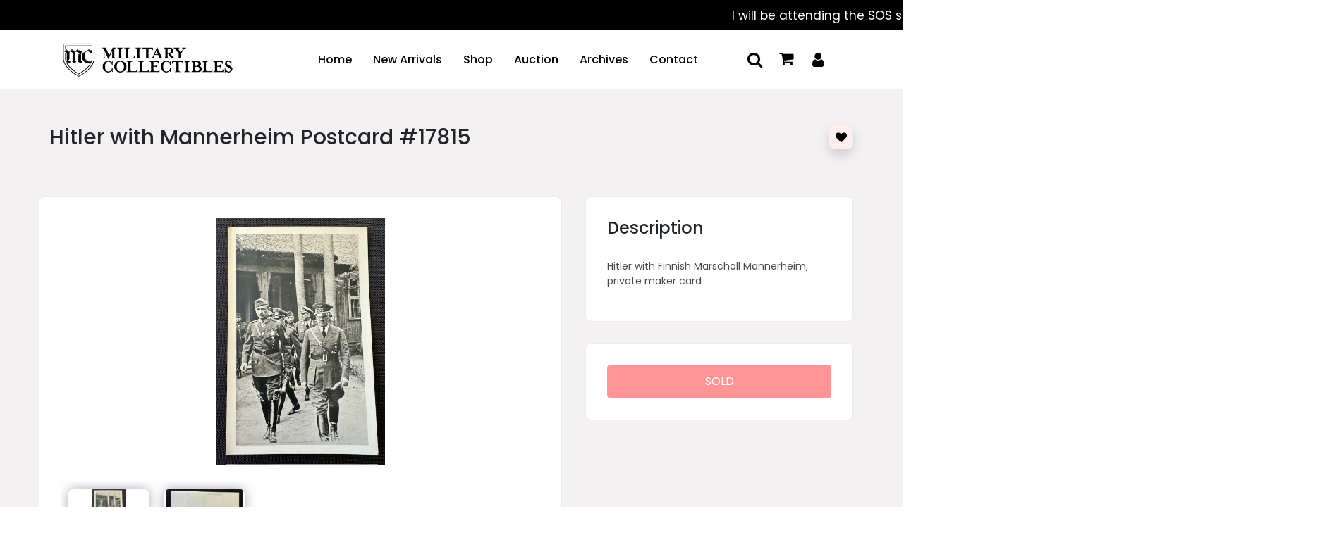

--- FILE ---
content_type: text/html; charset=UTF-8
request_url: https://militarycollectibles.com/product/hitler-with-mannerheim-postcard-17815
body_size: 10533
content:
<!DOCTYPE html>
<html lang="en">
<head>
    <title>Hitler with Mannerheim Postcard #17815 | Product | Military Collectibles</title>
    <meta charset="utf-8">
    <meta name="viewport" content="width=device-width, initial-scale=1">
    
        
        
        <!-- for Google -->
    <meta name="description" content="" />
    <meta name="keywords" content="" />

    <meta name="author" content="Military Collectibles" />
    <meta name="copyright" content="Military Collectibles" />
    <meta name="application-name" content="Hitler with Mannerheim Postcard #17815 | Product | Military Collectibles" />

    <!-- for Facebook -->          
    <meta property="og:title" content="Hitler with Mannerheim Postcard #17815 | Product | Military Collectibles" />
    <meta property="og:type" content="article" />
    <meta property="og:image" content="https://militarycollectibles.com/product_images/3215-1718468318.jpg" />
    <meta property="og:url" content="https://militarycollectibles.com/product/hitler-with-mannerheim-postcard-17815" />
    <meta property="og:description" content="Hitler with Finnish Marschall Mannerheim, private maker card" />

    <!-- for Twitter -->          
    <meta name="twitter:card" content="summary" />
    <meta name="twitter:title" content="Hitler with Mannerheim Postcard #17815 | Product | Military Collectibles" />
    <meta name="twitter:description" content="Hitler with Finnish Marschall Mannerheim, private maker card" />
    <meta name="twitter:image" content="https://militarycollectibles.com/product_images/3215-1718468318.jpg" />
        
    <link rel="stylesheet" href="https://maxcdn.bootstrapcdn.com/bootstrap/4.5.2/css/bootstrap.min.css">
    <script src="https://cdnjs.cloudflare.com/ajax/libs/jquery/2.1.3/jquery.min.js"></script>
    <script src="https://cdnjs.cloudflare.com/ajax/libs/popper.js/1.16.0/umd/popper.min.js"></script>
    <script src="https://maxcdn.bootstrapcdn.com/bootstrap/4.5.2/js/bootstrap.min.js"></script>
    <script src="https://militarycollectibles.com/js/custom.js?t=3"></script>
    <script src="https://militarycollectibles.com/js/slick.min.js"></script>
    <script src="https://cdnjs.cloudflare.com/ajax/libs/OwlCarousel2/2.0.0-beta.3/owl.carousel.min.js"></script>
    <link rel="stylesheet" href="https://cdnjs.cloudflare.com/ajax/libs/font-awesome/4.7.0/css/font-awesome.min.css">
    <link rel="preconnect" href="https://fonts.gstatic.com">
    <link href="https://fonts.googleapis.com/css2?family=Poppins:ital,wght@0,300;0,400;0,500;0,600;0,700;0,800;0,900;1,300;1,400;1,500;1,600;1,700;1,800;1,900&display=swap" rel="stylesheet">
    <link rel="stylesheet" type="text/css" href="https://militarycollectibles.com/assets/style.css">
    <link rel="stylesheet" type="text/css" href="https://militarycollectibles.com/assets/slick/animate.css">
    <link rel="stylesheet" type="text/css" href="https://militarycollectibles.com/assets/slick/slick.css">
    <link rel="stylesheet" href="https://militarycollectibles.com/assets/slick/slick-theme.css">
    <link rel="stylesheet" href="https://cdnjs.cloudflare.com/ajax/libs/OwlCarousel2/2.0.0-beta.3/assets/owl.carousel.min.css">
    <link rel="stylesheet" type="text/css" href="https://cdnjs.cloudflare.com/ajax/libs/OwlCarousel2/2.0.0-beta.3/assets/owl.theme.default.min.css">
    <script src="https://unpkg.com/imask@6.0.7/dist/imask.js"></script>
    
    <style>
        .dropdown-toggle {
            margin-right: 13px;
        }
        
        li.slide__thumbnail .black_layer {
            height: 100vh;
            display: flex!important;
            justify-content: center;
            flex-direction: column;
            background: rgba(0, 0, 0, 0.2);
            max-width:100%;
        }
        
        .btn-bid{
            background-color: rgb(62, 76, 102) !important;
            border-color: rgb(62, 76, 102) !important;
            background-color: transparent !important;
            border-color: #2d7fcf !important;
            color: #2d7fcf !important;
            margin-bottom: 20px;
            border-radius: 50px;
            padding-left: 30px;
            padding-right: 30px;
        }
        
        .btn-bid:hover{
            background-color: rgb(62, 76, 102, .9) !important;
            background-color: #2d7fcf !important;
            color: white !important;
        }
        
        p#demo, p#demo2{
            font-weight: bold;
        }
        
        .items_sell .fp_footer{
            border-top: 2px dotted #deddf5; padding-top: 20px;
        }
        
        .items_sell .inner_feature {
            background-color: #f8f9fa;
        }
        
        .text-title{
            font-size: 17px;
        }
        
        .price-box{
            font-weight: bold;
        }
        
        .inner_feature{
            cursor: pointer;
        }
        
        .stylish-heading {
            position: relative;
            text-align: left;
            width: 100%;
        }
        
        .stylish-heading:after {
            position: absolute;
            left: 0px;
            right: auto;
            margin: auto;
            bottom: -15px;
            width: 100px;
            height: 4px;
        }
        
        .stylish-heading:after {
            background: #2d7fcf;
            content: "";
        }
        
        .inner-slider img {
            box-shadow: 0 0 32px -22px rgb(18 9 114 / 70%);
            box-shadow: 7px 9px 10px #ccc;
        }
        
        .cat_slider .slick-prev {
            left: -5px;
        }
        
        .cat_slider .slick-next {
            right: -5px;
        }
        
        .navbar-light .navbar-brand {
            color: #2d7fcf;
        }
        
        .btn-view-all{
            background: transparent;
            color: #2d7fcf;
            border-color: #2d7fcf;
            border: 2px solid #2d7fcf;
            z-index: 9999;
        }
        
        .btn-view-all:hover{
            background: #2d7fcf;
            color: white;
            border-color: #2d7fcf;
            z-index: 9999;
        }
        
        .btn-view-all2{
            background: #2d7fcf;
            color: white;
        }
        
        .current, .icon i.fa, a {
            color: #2d7fcf;
        }
        
        .testimonials{
            background: #efefef;
        }
        
        li.qodef-testimonial-text-holder {
            background-color: white;
            border: 1px solid #f7eeee;
        }
        
        .btn-call{
            border: 1px solid white;
            color: white;
        }
        
        a.navbar-brand img {
            max-width: 250px;
            width: 100%;
        }
        
        .StripeElement {
  box-sizing: border-box;

  height: 40px;

  padding: 10px 12px;

  border: 1px solid #ced4da;
  border-radius: 4px;
  background-color: white;

  box-shadow: 0 1px 3px 0 #e6ebf1;
  -webkit-transition: box-shadow 150ms ease;
  transition: box-shadow 150ms ease;
}
    
    .StripeElement--focus {
  color: #495057 !important;
  background-color: #fff !important;
  border-color: #80bdff !important;
            border-radius: 5px;
  outline: 0 !important;
  -webkit-box-shadow: 0 0 0 0.2rem rgba(0, 123, 255, 0.45) !important;
          box-shadow: 0 0 0 0.2rem rgba(0, 123, 255, 0.45) !important;
}
    </style>
    
    <style>
.pagination {
  display: inline-block;
}

.pagination a {
  color: black;
  float: left;
  padding: 8px 16px;
  text-decoration: none;
  border: 1px solid #ddd;
}

.pagination a.active {
  background-color: #4CAF50;
  color: white;
  border: 1px solid #4CAF50;
}

.pagination a:hover:not(.active) {background-color: #ddd;}

.pagination a:first-child {
  border-top-left-radius: 5px;
  border-bottom-left-radius: 5px;
}

.pagination a:last-child {
  border-top-right-radius: 5px;
  border-bottom-right-radius: 5px;
}
</style>
</head>
<body>


    <!-- header --> 
    <div class="main__header" id="top_header">
                        <div style="text-align:center; background-color:black; color:white; width:100%; padding:10px; font-size:17px; height:43px;">
                <p style="position:absolute; white-space: nowrap; margin-bottom:0px;" id="movingText">I will be attending the SOS show Jan 26 to Feb 1, any orders placed then will ship upon my return</p>
            </div>
            
            <script>
    $(document).ready(function(){
    function animateText() {
    var textWidth = $('#movingText').width();
    var windowWidth = $(window).width();

    // Set the starting position of the text (right outside the window)
    $('#movingText').css({ left: windowWidth });

    // Animate the text to move to the left until it goes off-screen
    $('#movingText').animate({
      left: -textWidth
    }, 20000, 'linear', function() {
      // After the text goes off-screen, restart the animation
      animateText();
    });
  }

  // Start the animation when the document is ready
  animateText();
});
</script>
                    <div class="container ">
            <div class="row align-items-center">
                <div class="col-lg-10 main__nav">
                    <nav class="navbar navbar-expand-lg navbar-light sticky-top fixed-top">
                        <a class="navbar-brand" href="https://militarycollectibles.com" style="font-weight: bold;">
                            <img src="https://militarycollectibles.com/assets/images/logo.png" class="sticky__logo">
                        </a>
                        <button class="navbar-toggler" type="button" data-toggle="collapse" data-target="#mobile_nav" aria-controls="mobile_nav" aria-expanded="false" aria-label="Toggle navigation">
                            <span class="toggler-icon"><i class="fa fa-bars" aria-hidden="true"></i></span> 
                        </button>
                        <div class="collapse navbar-collapse" id="mobile_nav">
                            <ul class="navbar-nav mr-auto mt-2 mt-lg-0 float-md-right">
                            </ul>
                            <ul class="navbar-nav navbar-light">
                                <li class="nav-item">
                                    <a class="nav-link" href="https://militarycollectibles.com">Home</a>
                                </li>
                                
                                <li class="nav-item">
                                    <a class="nav-link" href="https://militarycollectibles.com/shop?s=n">New Arrivals</a>
                                </li>
                                <li class="nav-item">
                                    <a class="nav-link" href="https://militarycollectibles.com/shop">Shop</a>
                                </li>
                                <li class="nav-item">
                                    <a class="nav-link" href="https://militarycollectibles.com/auctions">Auction</a>
                                </li>
                                <!--<li class="nav-item dmenu dropdown blogs_menu">
                                    <a class="nav-link dropdown-toggle" href="#" id="navbarDropdown" role="button" data-toggle="dropdown" aria-haspopup="true" aria-expanded="false">
                                        Auctions
                                    </a>
                                    <div class="dropdown-menu sm-menu" aria-labelledby="navbarDropdown">
                                        <a class="dropdown-item" href="#">Open for Bidding</a>
                                        <a class="dropdown-item" href="#">Upcoming Auctions</a>
                                        <a class="dropdown-item" href="#">Sample Menu</a>
                                        <a class="dropdown-item" href="#">Sample Menu</a>
                                        <a class="dropdown-item" href="#">Sample Menu</a>
                                    </div>
                                </li>-->
                                
                                <li class="nav-item">
                                    <a class="nav-link" href="https://militarycollectibles.com/archive">Archives</a>
                                </li>
                                <li class="nav-item">
                                    <a class="nav-link" href="https://militarycollectibles.com/contact">Contact</a>
                                </li>
                            </ul>
                        </div>
                    </nav>
                </div>
                <div class="col-lg-2">

                    <ul class="m-0 p-0 right__section">
                        <li>
                            <button class="btn-search" onclick="focus_search()">
                                <i class="fa fa-search" aria-hidden="true"></i>
                            </button>
                            
                        </li>
                        <li>
                            <div class="qodef-shopping-cart-inner">
                                <a  class="qodef-header-cart qodef-header-cart-svg-path" href="javascript:void(0)">
                                    <i class="fa fa-shopping-cart" style="font-size:22px;"></i>
                                    <!--<span class="qodef-cart-icon"><svg xmlns="http://www.w3.org/2000/svg" xmlns:xlink="http://www.w3.org/1999/xlink" x="0px" y="0px" viewBox="0 0 52 58" enable-background="new 0 0 52 58" height="29px" width="26px" xml:space="preserve">
                                        <path d="M51.9,50.7l-4.1-35.3c-0.1-0.9-0.8-1.5-1.7-1.5h-8.7v-2.3C37.4,5.2,32.2,0,25.8,0c-6.4,0-11.6,5.2-11.6,11.6v2.3H5.9
                                        c-0.9,0-1.6,0.7-1.7,1.5L0.1,50.7c-0.2,1.9,0.4,3.7,1.6,5.1c1.2,1.4,3,2.2,4.8,2.2h39c1.8,0,3.6-0.8,4.8-2.2
                                        C51.6,54.4,52.2,52.6,51.9,50.7z M17.7,11.6c0-4.5,3.6-8.1,8.1-8.1c4.5,0,8.1,3.6,8.1,8.1v2.3H17.7V11.6z M47.7,53.5
                                        c-0.6,0.6-1.4,1-2.2,1h-39c-0.9,0-1.6-0.4-2.2-1c-0.6-0.7-0.9-1.5-0.8-2.4l3.9-33.7h37.1l3.9,33.7C48.6,52,48.3,52.9,47.7,53.5z"></path>
                                    </svg></span>
                                    <span class="qodef-cart-number" id="cart_total">0</span>-->
                                </a>
                                <div class="qodef-shopping-cart-dropdown">
                                    <ul style="" id="cart_empty_box">
                                        <li class="qodef-empty-cart">No products in the cart.</li>
                                    </ul>
                                    <ul id="cart_products" style="max-height:60vh; overflow-y:scroll; overflow-x:hidden;">
                                                                            </ul>
                                    <ul>
                                        <li class="qodef-cart-bottom" id="checkout_box" style="display:none;">
                                            <div class="qodef-subtotal-holder clearfix">
                                                <span class="qodef-total">Total:</span>
                                                <span class="qodef-total-amount">
                                                    <span class="woocommerce-Price-amount amount"><span class="woocommerce-Price-currencySymbol">$</span><span id="cart_total_price">0.00</span></span>
                                                </span>
                                            </div>
                                            <div class="qodef-btn-holder clearfix">
                                                <!--<a itemprop="url" href="#" class="qodef-view-cart qodef-btn ">View cart</a>-->
                                                <a itemprop="url" href="https://militarycollectibles.com/checkout" class="qodef-view-checkout qodef-btn ">Checkout</a>
                                            </div>
                                        </li>
                                    </ul>
                                </div>
                            </div>
                        </li>
                        <li>
                            <a href="https://militarycollectibles.com/signin"><button class="user___profile">
                                <i class="fa fa-user" aria-hidden="true"></i>
                                                            </button></a>
                            
                        </li>

                    </ul>
                </div>
            </div>
        </div>
    </div>
    <link rel="stylesheet" href="https://cdn.datatables.net/1.10.24/css/jquery.dataTables.min.css">
<link rel="stylesheet" href="https://militarycollectibles.com/css/easyzoom.css">
<style>
    .owl-dots {
        display: block;
        margin-top: 10px;
        margin-bottom: 0px;
    }
    
    .spss ul li {
        border-radius: 8px;
        background-color: #ffeeee;
        border: 1px solid rgb(235, 235, 235);
        box-shadow: 0 .5rem 1rem rgba(0,0,0,.15)!important;
    }
</style>
<link rel="stylesheet" href="https://cdn.jsdelivr.net/npm/@fancyapps/ui@4.0/dist/fancybox.css"/>
    <!-- header end -->


    <!-- detail section -->
    <section class="our-agent-single bgc-f7 pb30-991">
        <div class="container">
            <div class="row">
                <div class="col-lg-7 col-xl-8 px-0">
                    <div class="single_property_title mt30-767 mb30-767">
                        <h2>Hitler with Mannerheim Postcard #17815</h2>
                        <p></p>
                    </div>
                </div>
                <div class="col-lg-5 col-xl-4 px-0">
                    <div class="single_property_social_share">
                        <div class="price  fn-400">
                                                    </div>
                        <div class="spss text-right tal-400">
                            <ul class="m-0 p-0">
                                    <a href="https://militarycollectibles.com/signin" onclick="" style="color:black;">
                                <li class="list-inline-item">
                                            <i class="fa fa-heart" aria-hidden="true"></i>
                                </li>
                                    </a>
                                </ul>
                            </div>
                        </div>
                    </div>
                    <div class="col-md-12 col-lg-8 mt50 px-0 pr-lg-5">
                        <div class="row">
                            <div class="col-lg-12 px-0">
                                
                                <style>
                                    div#sync1 .owl-item img {
                                        object-fit: contain;
                                    }
                                    
                                    .listing_single_description {
                                        border-radius: 8px 8px 8px 8px;
                                    }
                                    
                                    .dataTables_wrapper .dataTables_length, .dataTables_wrapper .dataTables_filter{
                                        display: none;
                                    }
                                    
                                    /* Shrink wrap strategy 1 */
.easyzoom {
    float: left;
}
.easyzoom img {
    display: block;
}


/* Shrink wrap strategy 2 */
.easyzoom {
    display: inline-block;
}
.easyzoom img {
    vertical-align: bottom;
}

                                    .easyzoom img {
    vertical-align: bottom;
    width: auto;
}

.easyzoom.is-ready img {
    cursor: crosshair;
    width: auto;
}
                                    
                                </style>
                                
                                <style>
                                    .show {
  width: 400px;
  height: 400px;
}

.small-img {
  width: 350px;
  height: 70px;
  margin-top: 10px;
  position: relative;
  left: 25px;
}

.small-img .icon-left, .small-img .icon-right {
  width: 12px;
  height: 24px;
  cursor: pointer;
  position: absolute;
  top: 0;
  bottom: 0;
  margin: auto 0;
}

.small-img .icon-left { transform: rotate(180deg) }

.small-img .icon-right { right: 0; }

.small-img .icon-left:hover, .small-img .icon-right:hover { opacity: .5; }

.small-container {
  width: 310px;
  height: 70px;
  overflow: hidden;
  position: absolute;
  left: 0;
  right: 0;
  margin: 0 auto;
}

.small-container div {
  width: 800%;
  position: relative;
}

.small-container .show-small-img {
  width: 70px;
  height: 70px;
  margin-right: 6px;
  cursor: pointer;
  float: left;
}

.small-container .show-small-img:last-of-type { margin-right: 0; }
                                    
                                    #big-img{
                                        z-index: 9999;
                                    }
                                    
                                    
    #sync2 .item img {
    object-fit: contain;
}

div#sync1 .owl-item img {
    object-fit: contain;
    cursor: zoom-in;
}
                                </style>
                                <div class="listing_single_description mb-4">
                                                                        <!-- Primary carousel image -->

     <!--<div class="show" href="https://militarycollectibles.com/product_images">
       <a href="https://militarycollectibles.com/product_images" data-fancybox="gallery"><img src="https://militarycollectibles.com/product_images" id="show-img" style="object-fit:contain; max-width:100%;"></a>
     </div>


     <div class="small-img">
      <img src="https://militarycollectibles.com/images/next-icon.png" class="icon-left" alt="" id="prev-img">
       <div class="small-container">
        <div id="small-img-roll">
                      <img src="https://militarycollectibles.com/product_images/3215-1718468318.jpg" class="show-small-img" alt="" style="object-fit:contain;">
                                                  <img src="https://militarycollectibles.com/product_images/4140-1718468319.jpg" class="show-small-img" alt="" style="object-fit:contain;">
                                                </div>
       </div>
      <img src="https://militarycollectibles.com/images/next-icon.png" class="icon-right" alt="" id="next-img">
     </div>-->
                                    
                                    <div id="sync1" class="owl-carousel owl-theme">
                                                                <div class="item">
                             <a href="https://militarycollectibles.com/product_images/3215-1718468318.jpg" data-fancybox="gallery" class="imagezoom">
                            <img src="https://militarycollectibles.com/product_images/3215-1718468318.jpg" id="image" data-zoom-image="https://militarycollectibles.com/product_images/3215-1718468318.jpg" class="product-image-zoom img-responsive">
                            </a>
                        </div>
                                                                <div class="item">
                             <a href="https://militarycollectibles.com/product_images/4140-1718468319.jpg" data-fancybox="gallery" class="imagezoom">
                            <img src="https://militarycollectibles.com/product_images/4140-1718468319.jpg" id="image" data-zoom-image="https://militarycollectibles.com/product_images/4140-1718468319.jpg" class="product-image-zoom img-responsive">
                            </a>
                        </div>
                                                            </div>

                        <div class="image-additional olw-carousel horical" id="image-additional">
            <div id="image-additional-carousel">
                    <div id="sync2" class="owl-carousel owl-theme mt-4">
                                                <div class="item">
                            <a href="https://militarycollectibles.com/product_images/3215-1718468318.jpg" class="imagezoom" data-zoom-image="https://militarycollectibles.com/product_images/3215-1718468318.jpg" data-image="https://militarycollectibles.com/product_images/3215-1718468318.jpg">
                            <img  src="https://militarycollectibles.com/product_images/3215-1718468318.jpg" data-zoom-image="https://militarycollectibles.com/product_images/3215-1718468318.jpg" class="product-image-zoom img-responsive">
                            </a>
                        </div>
                                                                <div class="item">
                            <a href="https://militarycollectibles.com/product_images/4140-1718468319.jpg" class="imagezoom" data-zoom-image="https://militarycollectibles.com/product_images/4140-1718468319.jpg" data-image="https://militarycollectibles.com/product_images/4140-1718468319.jpg">
                            <img  src="https://militarycollectibles.com/product_images/4140-1718468319.jpg" data-zoom-image="https://militarycollectibles.com/product_images/4140-1718468319.jpg" class="product-image-zoom img-responsive">
                            </a>
                        </div>
                                                                    </div>
                        </div>
                    </div>
                    
                                </div>
                                
                                <div class="listing_single_description mb-4 d-none">
                                    <h4 class="mb30">Description</h4>
                                    <p class="mb-3">
                                        Hitler with Finnish Marschall Mannerheim, private maker card                                    </p>
                                    <!--<span id="dots"></span><span id="more">
                                        <p class="mb-3">
                                            Here goes some description about this product. Here goes some description about this product. Here goes some description about this product. Here goes some description about this product. Here goes some description about this product. Here goes some description about this product. Here goes some description about this product. Here goes some description about this product. Here goes some description about this product. 

                                        </p>
                                    </span>
                                    <button onclick="myFunction()" id="myBtn">Read More</button>-->
                                </div>
                                
                            </div>
                        </div>
                    </div>
                    <div class="col-lg-4 col-xl-4 mt50 px-0">
                        
                        <div class="sidebar_listing_list">
                            <div class="sidebar_advanced_search_widget">
                                <h4 class="mb30">Description</h4>
                                    <p class="mb-3">
                                        Hitler with Finnish Marschall Mannerheim, private maker card                                    </p>
                            </div>
                        </div>
                        
                        <div class="sidebar_listing_list">
                            <div class="sidebar_advanced_search_widget">
                                <!--<div class="sl_creator">
                                    <h4 class="mb25 text-center"></h4>
                                </div>-->
                                <ul class="sasw_list mb0">
                                    <!--<li class="search_area">
                                        <div class="form-group">
                                        </div>
                                    </li>-->
                                    <li>
                                                                                <div class="search_option_button">
                                                                                        <button type="button" class="btn btn-block btn-thm" disabled>SOLD</button>
                                                                                    </div>
                                    </li>
                                </ul>
                            </div>
                        </div>
                    </div>
                </div>
            </div>
        </section>


        <!-- footer -->
<style>
.payment-row {
    gap: 24px;
}

.payment-item {
    min-height: 90px;
    display: flex;
    align-items: center;
    justify-content: center;
}

.payment-logo {
    max-height: 55px;
    max-width: 100%;
    object-fit: contain;
}

/* Mobile & tablet */
@media (max-width: 992px) {
    .payment-row {
        flex-wrap: wrap;   /* Allow wrapping */
    }
}

</style>
    <section class="footer_one">
    <div class="container mb-4 payment-methods" style="background-color: white;">
    <div class="row payment-row justify-content-center align-items-center mb-4">
        <div class="col-12 mt-2" >
            <h4 class="text-center">Payment Methods</h4>
        </div>
        
        <div class="col-6 col-md-2 col-lg d-flex justify-content-center align-items-center payment-item">
            <img src="https://militarycollectibles.com/assets/logos/paypal.jpg" class="payment-logo">
        </div>
        <div class="col-6 col-md-2 col-lg d-flex justify-content-center align-items-center payment-item">
            <img src="https://militarycollectibles.com/assets/logos/wire-transfer.png" class="payment-logo">
        </div>
        <div class="col-6 col-md-2 col-lg d-flex justify-content-center align-items-center payment-item">
           <img src="https://militarycollectibles.com/assets/logos/bank-icon-logo.jpg" class="payment-logo">
        </div>
        <div class="col-6 col-md-2 col-lg d-flex justify-content-center align-items-center payment-item">
            <!--<a href="https://militarycollectibles.com/shop" class="slider__btn btn-black">Shop Now <i class="fa fa-angle-right"></i></a>-->
            <img src="https://militarycollectibles.com/assets/logos/minimal-layaway.jpg" class="payment-logo">
        </div>
        <div class="col-6 col-md-2 col-lg d-flex justify-content-center align-items-center payment-item">
            <!--<a href="https://militarycollectibles.com/shop" class="slider__btn btn-black">Shop Now <i class="fa fa-angle-right"></i></a>-->
            <img src="https://militarycollectibles.com/assets/logos/creditimages.png" class="payment-logo">
        </div>
        <div class="col-6 col-md-2 col-lg d-flex justify-content-center align-items-center payment-item">
            <!--<a href="https://militarycollectibles.com/shop" class="slider__btn btn-black">Shop Now <i class="fa fa-angle-right"></i></a>-->
            <img src="https://militarycollectibles.com/assets/logos/zelle.png" class="payment-logo">
        </div>
        <div class="col-6 col-md-2 col-lg d-flex justify-content-center align-items-center payment-item">
            <!--<a href="https://militarycollectibles.com/shop" class="slider__btn btn-black">Shop Now <i class="fa fa-angle-right"></i></a>-->
            <img src="https://militarycollectibles.com/assets/logos/venmo1.png" class="payment-logo">
        </div>
    </div>
    </div>
        <div class="container mt-5">
            <div class="row">
                <div class="col-sm-6 col-md-6 col-lg-3 col-xl-3 pr0 pl0">
                    <div class="footer_about_widget">
                        <h4>Military Collectibles</h4>
                    <div style="color: #8a99b3; line-height:1.7rem; font-size: 14px; ">You can trust the items I sell and of course I stand behind and warranty everything to your satisfaction. I am always looking to buy quality items and entire collections.  <br />
Consignments are welcomed, see the Terms & Conditions for details.</div>
                    </div>
                </div>
                <div class="col-sm-6 col-md-6 col-lg-3 col-xl-3">
                    <div class="footer_qlink_widget">
                        <h4>Quick Links</h4>
                        <ul class="list-unstyled">
                            <li><a href="https://militarycollectibles.com/shop">Shop</a></li>
                            <li><a href="https://militarycollectibles.com/auctions">Auction</a></li>
                            <li><a href="https://militarycollectibles.com/rss-feed">RSS Feed</a></li>
                            <li><a href="https://militarycollectibles.com/favorite-links">Favorite Links</a></li>
                            <li><a href="https://militarycollectibles.com/about">About Us</a></li>
                            <li><a href="https://militarycollectibles.com/p/terms-conditions">Terms &amp; Conditions</a></li>
                        </ul>
                    </div> 
                </div>
                <div class="col-sm-6 col-md-6 col-lg-3 col-xl-3">
                    <div class="footer_contact_widget">
                        <h4>Contact Us</h4>
                        <ul class="list-unstyled">
                            <li><a href="https://militarycollectibles.com/contact">Contact Us</a></li>
                            <li><a href="javascript:void(0)">3104 E Camelback Rd # 925</a></li>
                            <li><a href="javascript:void(0)">Phoenix AZ 85016</a></li>
                            <li><a href="tel:602-319-8800">602-319-8800</a></li>
                            <li><a href="mailto:militarycollectibles.com@gmail.com">militarycollectibles.com@gmail.com</a></li>
                            <li>
<div class="d-flex" style="color:#8a99b3; font-size:14px;">
                    <a href="https://codingwww.com" target="_blank" style="line-height:1.6;">Coded with&nbsp; <img src="https://codingwww.com/assets/img/heart.svg" alt="" class="guarnatee__heart" style="width:16px; height:14px; display:inline; margin-top:0px;">
                    , by &nbsp;<span style="text-decoration:underline !important;">codingWWW</span></a>
                </div>
                </li>
                        </ul>
                    </div>
                </div>
                <div class="col-sm-6 col-md-6 col-lg-3 col-xl-3">
                    <div class="footer_social_widget">
                        <!--<h4>Follow us</h4>
                        <ul class="mb30">
                            <li class="list-inline-item"><a href="#"><i class="fa fa-facebook"></i></a></li>
                            <li class="list-inline-item"><a href="#"><i class="fa fa-twitter"></i></a></li>
                            <li class="list-inline-item"><a href="#"><i class="fa fa-instagram"></i></a></li>
                            <li class="list-inline-item"><a href="#"><i class="fa fa-pinterest"></i></a></li>
                            <li class="list-inline-item"><a href="#"><i class="fa fa-dribbble"></i></a></li>
                            <li class="list-inline-item"><a href="#"><i class="fa fa-google"></i></a></li>
                        </ul>-->
                        <h4>Subscribe</h4>
                        <form class="footer_mailchimp_form">
                            <div class="form-row align-items-center">
                                <div class="col-auto">
                                    <input type="email" class="form-control mb-2" id="inlineFormInput" placeholder="Your email">
                                </div>
                                <div class="col-auto">
                                    <button type="submit" class="btn btn-primary mb-2"><i class="fa fa-angle-right"></i></button>
                                </div>
                            </div>
                        </form>
                    </div>
                </div>
            </div>
        </div>
    </section>
    <section class="footer_middle_area pt40 pb40">
        <div class="container">
            <div class="row">
                <div class="col-lg-6 col-xl-6">
                    <div class="footer_menu_widget">
                        <ul>
                            <li class="list-inline-item"><a href="https://militarycollectibles.com">Home</a></li>
                            <li class="list-inline-item"><a href="https://militarycollectibles.com/shop">Shop</a></li>
                            <li class="list-inline-item"><a href="https://militarycollectibles.com/auctions">Auction</a></li>
                            <li class="list-inline-item"><a href="https://militarycollectibles.com/contact">Contact</a></li>
                            <li class="list-inline-item"><a href="https://militarycollectibles.com/rss-feed">RSS Feed</a></li>
                        </ul>
                    </div>
                </div>
                <div class="col-lg-6 col-xl-6">
                    <div class="copyright-widget text-right">
                        <p>© 2026 Military Collectibles. All Rights Reserved.</p>
                    </div>
                </div>
            </div>
        </div>
    </section>

    <!-- footer end -->

    <div id="stop" class="scrollTop">
        <a href="javascript:" id="return-to-top"><i class="fa fa-chevron-up"></i></a>
    </div>

    <!-- search form -->
    <div class="section-search-form">
        <div class="search-form">
            <form action="https://militarycollectibles.com/shop" method="get">
                <input type="text" id="site-search" name="keywords" placeholder="Search by title or item number..." required value="">
                <button><i class="fa fa-search" aria-hidden="true"></i>
                </button>
            </form>
        </div>
        <button class="btn-close">X</button>
    </div>


<script src="https://cdn.jsdelivr.net/npm/lozad/dist/lozad.min.js"></script>
<script>
    const observer = lozad(); // lazy loads elements with default selector as '.lozad'
observer.observe();
    //observer.observe();
</script>
<script>
    
    function focus_search()
    {
        setTimeout(function(){
            $('#site-search').focus();
        }, 1000);
    }
    
    function redirect_link(th, link)
    {
        var fav=$(th).attr('data-fav');
        if(fav=='0') window.location=link;
    }
    
    function save_item(th, p_id, type)
    {
        $('#pr-'+p_id).attr('data-fav', '1');
        //type, 1 - product, 2 - auction
        var formData=new FormData();
        var token='bG7xWAgDo5FVXD7oRiaL2zc89mRThXTf03lpssO4';
        formData.append('_token', token);
        formData.append('p_id', p_id);
        formData.append('type', type);
        
        $.ajax({
                url: "https://militarycollectibles.com/save-item",
                type: "POST",
                data:  formData,
                beforeSend: function(){ //alert('sending');
                    $(th).attr('disabled', true);
                },
                contentType: false,
                processData:false,
                success: function(data) { //alert(data.success);
                    //success
                    $(th).attr('disabled', false);
                    $('#pr-'+p_id).attr('data-fav', '0');
                    // here we will handle errors and validation messages
                    if ( ! data.success) {
                        return false;
                    } else {
                        // ALL GOOD! just show the success message!
                        if(data.status=='1') $(th).css('color', 'red');
                        else $(th).css('color', 'black');
                    }
                },
                error: function()  {
                    //error
                } 	        
        });
    }
    function add_to_cart(th, p_id){
        $(th).attr('disabled', true);
        
        var formData=new FormData();
        var token='bG7xWAgDo5FVXD7oRiaL2zc89mRThXTf03lpssO4';
        formData.append('_token', token);
        formData.append('p_id', p_id);
        
        $.ajax({
                url: "https://militarycollectibles.com/add-to-cart",
                type: "POST",
                data:  formData,
                beforeSend: function(){ //alert('sending');
                },
                contentType: false,
                processData:false,
                success: function(data) { //alert(data.success);
                    //success
                    // here we will handle errors and validation messages
                    $(th).removeAttr('disabled');
                    if ( ! data.success) {
                        return false;
                    } else {
                        // ALL GOOD! just show the success message!
                        if(data.removed=='0')
                            {
                                $("#cart_products").append(data.product);
                                $("#product_btn_"+p_id).text('Remove from Cart');
                            }
                        else
                            {
                                $("#item_"+data.removed_id).remove();
                                $("#product_btn_"+p_id).text('Add to Cart');
                                var page='/product/hitler-with-mannerheim-postcard-17815';
                                if(page=='/checkout') window.location='';
                            }
                        //alert(data.cart_total);
                        $("#cart_total").text(data.cart_total);
                        $("#cart_total_price").text(data.total_price);
                        if(parseInt(data.cart_total)==0) 
                        {
                            $("#checkout_box").hide();
                            $("#cart_empty_box").show();
                        }
                        else 
                        {
                            $("#checkout_box").show();
                            $("#cart_empty_box").hide();
                        }
                    }
                },
                error: function()  {
                    //error
                } 	        
        });
    }
    
    function buy_now(th, p_id)
    {
        $(th).attr('disabled', true);
        var txt=$("#product_btn_"+p_id).text();
        if(txt=='Add to Cart')
            {
                add_to_cart(th, p_id);
                setTimeout(function(){
                    window.location='https://militarycollectibles.com/checkout';
                }, 2000);
            }
        else
            {
                window.location='https://militarycollectibles.com/checkout';
            }
    }
    
    
	// ===== search box ==== 
	$(".btn-search").click(function(){
		$(".section-search-form").toggle('slow');
	});

	$(".btn-close").click(function(){
		$(".section-search-form").hide('slow');
	});
</script>
</body>
</html><script src="https://cdn.datatables.net/1.10.24/js/jquery.dataTables.min.js"></script>
                        <script type="text/javascript">
                            $(document).ready( function () {
    $('#myTable').DataTable();
} );
</script>
<!--<script type="text/javascript" src="https://militarycollectibles.com/js/elevatezoom-min.js"></script>
<script type="text/javascript">
		var zoomCollection = '#image';
		$( zoomCollection ).elevateZoom({
				lensShape : "basic",
		lensSize    : 150,
		easing:true,
		gallery:'image-additional-carousel',
		cursor: 'pointer',
		galleryActiveClass: "active"
	});
 
</script>-->

     <!--<script src="https://militarycollectibles.com/scripts/zoom-image.js"></script>-->
     <script src="https://militarycollectibles.com/scripts/main.js"></script>
     <script src="https://cdn.jsdelivr.net/npm/@fancyapps/ui@4.0/dist/fancybox.umd.js"></script>
    <script>
      Fancybox.bind("[data-fancybox]", {
  // Your options go here
});
    </script>

--- FILE ---
content_type: text/css
request_url: https://militarycollectibles.com/assets/style.css
body_size: 5365
content:

body{

    font-family: 'Poppins', sans-serif;
}





/*detail-page*/

div#sync1 .owl-item img {
    height: 350px;
    width: 100%;
    object-fit: cover;
    border-radius: 20px;
    max-width: 100%;
}
#sync2 .item {
    margin: 10px;
    border-radius: 10px;
    box-shadow: 0px 0px 15px rgb(22 26 57 / 36%);
    cursor: pointer;
}
#sync2 .item img {
    border-radius: 10px;
    height: 70px;
    width: 100%;
}
.owl-nav {
    display: none;
}
.owl-dots {
    display: none;
}
.product-single-sidebar {
    border: 1px solid rgba(101, 93, 202, 0.3);
    border-radius: 30px;
    padding: 36px 20px 30px;
}
.product-single-sidebar .title {
    font-size: 18px;
    margin-bottom: 8px;
}
.side-counter-area {
    margin-bottom: -21px;
    padding-top: 22px;
}
.side-counter-item {
    text-align: left;
    align-items: center;
    margin: 0 0 10px;
}
.side-counter-item h3 {
    font-size: 32px;
    font-weight: 600;
    margin:0;
}
.side-counter-item {
    display: flex;
    align-items: flex-start;
    justify-content: flex-start;
}
.side-counter-item .thumb {
    width: 70px;
}

.product-single-sidebar .countdown {
    font-size: 30px;
    line-height: 1;
    text-shadow: 0px 5px 3px rgb(245 49 127 / 20%);
    background: -webkit-linear-gradient(#ff7c6e, #f5317f);
    -webkit-background-clip: text;
    -webkit-text-fill-color: transparent;
    margin-bottom: 10px;
    padding-top: 10px;
    border-bottom: 1px solid rgba(101, 93, 202, 0.3);
}

.bgc-f7 {
    background-color: #f3f1f1;
}

section {
    padding: 50px 0 30px 0;
    position: relative;
}
.single_property_title {
    position: relative;
}
.single_property_title h2 {
    font-size: 30px;
}
.our-agent-single p{
    font-size: 14px;
    color: #484848;
    font-weight: 400;
}

.float-left {
    float: left!important;
}
.mt20 {
    margin-top: 20px;
}
.text-right {
    text-align: right!important;
}
.single_property_social_share h2 {
    font-size: 27px;
    color: rgb(72, 72, 72);
    line-height: 1.2;
    margin-bottom: 0;
}

.single_property_social_share h2 small {
    font-size: 18px;
}
.mt20 {
    margin-top: 20px;
}

.spss ul .list-inline-item:not(:last-child) {
    margin-right: .5rem;
}
.spss ul li {
    border-radius: 8px;
    background-color: rgb(0, 106, 112);
    height: 35px;
    line-height: 35px;
    text-align: center;
    width: 35px;
    -webkit-transition: all 0.3s ease;
    -moz-transition: all 0.3s ease;
    -o-transition: all 0.3s ease;
    transition: all 0.3s ease;
}
.spss ul li a {
    font-size: 14px;
    color: #ffffff;
}
.mt50 {
    margin-top: 50px;
}
.listing_single_description {
    background-color: rgb(255, 255, 255);
    border: 1px solid rgb(235, 235, 235);
    border-radius: 8px 8px 0 0;
    padding: 30px;
}
.lsd_list {
    margin-bottom: 40px;
    position: relative;
}
.lsd_list li {
    text-align: center;
}
.lsd_list li a {
    padding: 12px 23px;
    display: block;
    background-color: rgb(243 237 237);
    font-size: 14px;
    color: rgb(72, 72, 72);
    line-height: 1.2;
    border-radius: 8px;
}
.lsd_list li a:hover{
    background-color: #514c4c;
    color: #fff;
}


.our-agent-single p {
    font-size: 14px;
    color: #484848;
    font-weight: 400;
}

.sl_creator {
    margin-bottom: 30px;
}
.mb25 {
    margin-bottom: 25px !important;
}
.sl_creator h4 {
    font-size: 18px;
}

.media p{
    padding:0;
    margin: 0;
}
.media img {
    width: 90px;
    height: 90px;
    border-radius: 50%;
}
.sl_creator .media-body h5 {
    font-size: 16px;
    color: rgb(72, 72, 72);
    line-height: 1.2;
}



.sidebar_listing_list {
    border: 1px solid rgb(235, 235, 235);
    border-radius: 8px;
    background-color: #ffffff;
    margin-bottom: 30px;
    padding: 30px;
}
ul.sasw_list {
    list-style-type: none;
    padding: 0;
    margin: 0;
}
.sasw_list .search_area input {
    background-color: #ffffff;
    border: 1px solid rgb(235, 235, 235);
    border-radius: 8px;
    font-size: 14px;
    color: #484848;
    line-height: 1.2;
    height: 52px;
    padding-left: 20px;
}
.single_property_social_share {
    display: flex;
    align-items: center;
    justify-content: flex-end;
}
.sasw_list .search_area textarea {
    border: 1px solid rgb(235, 235, 235);
    border-radius: 8px;
    box-shadow: none;
    font-size: 14px;
    line-height: 2.2;
}
.btn-thm {
    background-color: #ff5a5f;
    border: 2px solid #ff5a5f;
    border-radius: 5px;
    color: #ffffff;
    padding: 10px;
    -webkit-transition: all 0.3s ease;
    -o-transition: all 0.3s ease;
    transition: all 0.3s ease;
}
.btn-thm:hover, .btn-thm:active, .btn-thm:focus {
    background-color: #ffffff;
    border-color: #ff5a5f;
    color: #ff5a5f;
}
button#myBtn {
    background-color: transparent;
    border: 0;
    color: #fd2f2f;
}
.spss.text-right.tal-400 {
    margin-left: 50px;
}
#more {display: none;}
/*detail-page-end*/








.banner__ul .slick-next {
    right: 0px;
}
.banner__ul .slick-prev,
.banner__ul .slick-next{
    background: #fff;
    height: 80px;
    width: 37px;
    z-index: 1;
}
.banner__ul .slick-prev:hover,
.banner__ul .slick-next:hover,
.banner__ul .slick-prev:focus,
.banner__ul .slick-next:focus{
    background: #fff;
}
.banner__ul .slick-prev {
    left: 0px;

}
li.slide__thumbnail{
    background-repeat: no-repeat;
    background-size: cover;
    background-position: center;
}
.container.ct1{
    align-items: flex-start;
}
.container.ct2{
    align-items: center;
}
.container.ct3{
    align-items: flex-end;
}
.container.ct2  p{
    text-align: center;
}
.container.ct3  p{
    text-align: right;
}
li.slide__thumbnail .container {

    height: 100vh;
    display: flex!important;
    justify-content: center;
    flex-direction: column;
}
.banner__ul{
    list-style: none;
    padding:0;
    margin:0;
}

.slider__btn .fa{
    margin-left: 7px;
}
.slider__btn:hover{
    color: #fff;
    background-color: #000;
}
a, a:hover{
    -webkit-transition: .5s ease;
    text-decoration: none!important;
}
.slider__btn {
    color: #ffffff;
    -webkit-transition: .5s ease;
    border-color: #ffffff;
    font-size: 15px;
    font-family: inherit;
    padding: 6px 20px 6px 20px;
    background-color: transparent;
    border: 1px solid;
    display: inline-block;
    margin: 10px 0;
    line-height: 2em;

}
.slide__thumbnail h3 {
    font-size: 75px;
    color: #fff;
}
.slide__thumbnail p {
    font-size: 17px;
    color: #fff;
}

.slide__thumbnail span i.fa {
    font-size: 20px;
}

.main__header {
    background: #fff;
    left: 0;
    width: 100%;
    z-index: 99;
}
a.navbar-brand img {
    max-width: 120px;
    width: 100%;
}


.main__header{
    padding: 0;
}
.qodef-shopping-cart-inner {
    position: relative;
    display: table;
    height: 100%;
    padding: 25px 0px;
}
.qodef-shopping-cart-holder .qodef-header-cart {
    position: relative;
    display: table-cell;
    vertical-align: middle;
    line-height: 1;
    color: #282828;
}
.qodef-cart-icon {
    position: relative;
    display: inline-block;
    vertical-align: top;
}
.qodef-cart-number {
    position: absolute;
    top: 50%;
    left: 50%;
    -webkit-transform: translate(-50%,-30%);
    -moz-transform: translate(-50%,-30%);
    transform: translate(-50%,-30%);
    font-size: 13px;
    font-weight: 700;
}
.qodef-shopping-cart-inner:hover .qodef-shopping-cart-dropdown {
    top: 81px;
    opacity: 1;
    visibility: visible;
}
.right__section button {
    font-size: 23px;
}
.qodef-shopping-cart-dropdown {
    position: absolute;
    top: 130px;
    left: auto;
    right: 0;
    -webkit-box-shadow: 0px 0px 54px 12px rgb(150 134 134 / 13%);
    width: 230px;
    background-color: #fff;
    text-align: left;
    z-index: 1000;
    opacity: 0;
    visibility: hidden;
    box-sizing: border-box;
    -webkit-transition: all .35s cubic-bezier(.53,.01,.18,1);
    -moz-transition: all .35s cubic-bezier(.53,.01,.18,1);
    transition: all .35s cubic-bezier(.53,.01,.18,1);
}
.qodef-shopping-cart-dropdown ul {
    margin: 10px;
    padding: 0;
    list-style-position: inside;
}
.qodef-shopping-cart-dropdown ul li {
    position: relative;
    display: table;
    table-layout: fixed;
    height: 100%;
    width: 100%;
    font-size: 15px;
    padding: 6px 8px 0 0px;
    box-sizing: border-box;
    border-bottom: 1px solid #f3ecec;
    margin-bottom: 8px;
}
.qodef-btn-holder.clearfix a {
    display: block;
    padding: 12px 15px;
    text-align: center;
    margin-bottom: 5px;
    line-height: 100%;
    display: flex;
    align-items: center;
    justify-content: center;
}

.qodef-btn-holder.clearfix {
    margin-top: 10px;

}

a.qodef-view-cart.qodef-btn:hover {
    color: #fff;
    background-color: #000;
}

a.qodef-view-checkout.qodef-btn:hover {
    background-color: #fff;
    color: #000;
}
a.qodef-view-cart.qodef-btn {
    color: #000;
    border: 1px solid #000;
}

a.qodef-view-checkout.qodef-btn {
    background-color: #000;
    color: #fff;
    border: 1px solid #000;
}

.qodef-shopping-cart-dropdown ul li.qodef-empty-cart {
    color: initial;
    border-bottom: 0;
}
.qodef-shopping-cart-dropdown .qodef-item-image-holder {
    position: relative;
    display: table-cell;
    height: 100%;
    width: 60px;
    vertical-align: top;
}
.qodef-shopping-cart-dropdown .qodef-item-info-holder {
    position: relative;
    display: table-cell;
    height: 100%;
    width: 100%;
    vertical-align: middle;
    vertical-align: top;
    padding-left: 10px;
}
.qodef-shopping-cart-dropdown .qodef-item-info-holder .qodef-product-title {
    display: block;
    margin: 0;
    font-size: 12px;
    color: #282828;
    padding: 0 20px 0 0;
    box-sizing: border-box;
}
.qodef-shopping-cart-dropdown .qodef-item-info-holder .qodef-quantity {
    display: inline-block;
    margin: 3px 0 0;
    font-size: 12px;
}

.qodef-shopping-cart-dropdown .qodef-item-image-holder img {
    display: block;
    max-width: 100%;
    height: auto;
}
.qodef-shopping-cart-dropdown .qodef-item-info-holder .amount {
    display: inline-block;
    margin: 3px 0 0;
    font-size: 12px;
    color: #939393;
}
.qodef-shopping-cart-dropdown .qodef-item-info-holder .remove {
    position: absolute;
    top: -2px;
    right: 0;
    font-size: 16px;
    line-height: 1;
    color: #282828;
}
.right__section li {
    margin: 0px 4px;
}
.right__section {
    list-style: none;
    display: flex;
    justify-content: center;
    align-items: center;
}
.dropdown-toggle::after {
    display: inline-block;
    border: 0!important;
    content: "\f104";
    font-family: FontAwesome;
    position: absolute;
    right: -11px;
    -webkit-transform: rotate(270deg);
}
.right__section .fa {
    color: #000;
    margin: 0px 5px;
    font-weight: 400;
}
.navbar-toggler {
    border-radius: 0!important;
    padding: 2px 7px;
    font-size: 28px;
    line-height: 1;
    background-color: #000!important;
    border: 1px solid #000;
}
span.toggler-icon .fa {
    color: #fff;
}
.fixed .right__section .fa {
    color: #000;
}
.right__section button {
    border: 0;
    background: transparent;
}
.main__header.fixed {
    position: fixed;
    top: 0;
    padding: 3px 0;
    border-bottom: 1px solid #e1e1e1;
    width: 100%;
    background-color: #fff;
    left: 0;
    -webkit-animation: smoothScroll 1s forwards;
    animation: smoothScroll 1s forwards;
    -webkit-box-shadow: 0 0 7px 6px rgb(0 0 0 / 7%);
    box-shadow: 0 0 7px 6px rgb(0 0 0 / 7%);
}
@keyframes smoothScroll {
    0% {
        transform: translateY(-40px);
    }
    100% {
        transform: translateY(0px);
    }
}
.fixed#top_header ul.navbar-nav.navbar-light a{
    color: #000;
}
#top_header ul.navbar-nav.navbar-light .dropdown-menu  a{
    color: #000;
    font-size: 15px;
    padding: 9px 0;
}
.dropdown-item:focus, .dropdown-item:hover {
    background-color: transparent;
}
.navbar{
    padding:0!important;
}
.dropdown-menu{
    padding: 10px;
}
#top_header .navbar-collapse li{
    padding: 0 15px;
}
#top_header ul.navbar-nav.navbar-light a {
    padding: 10px 0px;
}

#top_header .nav-link:hover::before{
    width: 100%;
    transition: .5s ease;
}
#top_header ul.navbar-nav.navbar-light .dropdown-menu a:hover::before,
.dmenu.dropdown.blogs_menu a:hover::before {
    width: 100%;
    transition: .5s ease;
}
.dmenu.dropdown.blogs_menu a:before{
    content: "";
    height: 1px;
    width: 0%;
    position: absolute;
    background: #000;
    left: 1px;
    bottom: 2px;
}
#top_header ul.navbar-nav.navbar-light .dropdown-menu a{
    position: relative;
}
#top_header .nav-link:before{
    content: "";
    height: 1px;
    width: 0%;
    position: absolute;
    background: #000;
    left: 1px;
    bottom: 10px;
}
#top_header ul.navbar-nav.navbar-light a {
    position: relative;
    display: inline-block;
    padding: 6px 0;
    color: #000;
    font-size: 16px;
    font-weight: 500;
    line-height: 22px;
    box-sizing: border-box;
}
.nav-link{
    padding: 30px 0!important;
}
.navbar-light .navbar-brand {
    color: #2196F3;
}
.navbar-light .navbar-nav .nav-link {
    color: #1ebdc2;
}
.navbar-light .navbar-brand:focus, .navbar-light .navbar-brand:hover {
    color: #1ebdc2;
}
.navbar-light .navbar-nav .nav-link:focus, .navbar-light .navbar-nav .nav-link:hover {
    color: #fff;
}
.navbar-light .navbar-nav .nav-link{
    padding-top: 22px;
    padding-bottom: 22px;
    transition: 0.3s;
    padding-left: 24px;
    padding-right: 24px;
    font-size: 14px;
}
.navbar-light .navbar-nav .nav-link:focus, .navbar-light .navbar-nav .nav-link:hover{

    transition: 0.3s;
}
.dropdown-item:focus, .dropdown-item:hover {
    color: #fff;
    text-decoration: none;
}
.sm-menu{
    border-radius: 0px;
    border: 0px;
    top: 98%;
    min-width: 258px;
    box-shadow: rgba(173, 173, 173, 0.2) 1px 3px 4px 0px;
}
.dropdown-item {
    color: #3c3c3c;
    font-size: 14px;
}
.dropdown-item.active, .dropdown-item:active {
    color: #fff;
    text-decoration: none;

}
.navbar-toggler{
    outline: none !important;
}
.navbar-tog{
    color: #1ebdc2;
}
.megamenu-li {
    position: static;
}
.dropdown-menu > .row{
    padding: 40px;
}
.dropdown-item.active, .dropdown-item:active {
    background-color: transparent!important;
}
.megamenu {
    position: absolute;
    width: 67rem;
    left: 0;
    right: 0;
    padding: 0;
}

.megamenu h6{
    font-weight: 700;
    margin-bottom: 15px;
}
.megamenu i{
    width: 20px;
}
.row  .dropdown-item{
    position: relative;
}
button:focus{
    outline: none;
}

.dropdown-menu.megamenu.sm-menu .row .dropdown-item:hover::after{
    width: 100%;
    transition: .5s all;
}
.dropdown-menu.megamenu.sm-menu .row .dropdown-item:after {
    content: "";
    height: 1px;
    width: 0%;
    position: absolute;
    background: #000;
    left: 1px;
    bottom: 0;
}


a:focus{
    outline: none;
}
.cat_slider img{
    max-width: 100%;
    width: 160px;
    height: 120px;
    object-fit: cover;
}


.cat_slider{
    padding: 0;
    margin: 0;
    list-style: none;
}
span.woocommerce-Price-amount.amount {
    font-size: 14px;
}
del {
    color: #c0bfbf;

}
.cat_slider .inner-slider a:hover{
    color: #000000;
}
.cat_slider .inner-slider a {
    font-size: 15px;
    font-weight: 500;
    display: block;
    margin: 7px 0;
    margin: 10px 0 0 0;
    color: #222222;
    text-align: center;

}

.feaure__products {
    background: #efefef;
}
.inner_feature {
    background-color: #fff;
    border: 1px solid #ebebeb;
    border-radius: 8px;
    position: relative;
    margin-bottom: 30px;

}
a.fp_price {
    bottom: 4px;
    position: relative;
    font-size: 20px;
    color: #ffffff;
    font-weight: 500;
    left: 4px;
    display: inline-block;
    line-height: 1.2;
}
ul.f-icons {
    margin: 0 0 8px 0;
    padding: 0;
}

ul.f-icons li a {
    background: #ffeeee;
    padding: 2px 12px;
    color: #1b1414;
    font-size: 16px;
    border-radius: 3px;
}
.feature__thumbnail {
    padding: 10px;
    display: flex;
    align-items: flex-end;
    box-shadow: rgb(0 0 0 / 23%) 100px 100px 100px 100px inset;
    height: 180px;
    background-repeat: no-repeat;
    background-position: center;
    background-size: cover;
    margin: 10px;
    border-radius: 10px;
    justify-content: space-between;
}
ul.tag li:first-child a{
    background-color: rgb(62, 76, 102);
}
ul.tag li a {
    background-color: red;
    display: inline-block;
    padding: 4px 10px;
    font-size: 13px;
    color: #fff;
    border-radius: 4px;
}
ul.tag.mb0 {
    list-style: none;
    padding: 0;
    margin: 0;
    position: absolute;
    top: 30px;
    display: flex;
    align-items: center;
    left: 30px;
}
.f_content {
    padding: 10px 20px;
}
.feature__thumbnail{
    padding: 10px;
}


.feature__thumbnail img{
    max-width: 100%;
    width: 100%;
    height: 400px;
}

ul.prop_details a {
    font-size: 14px;
}

a.text-thm {
    font-size: 15px;
    color: #e12158;
    display: block;
    line-height: 1.2;
    padding: 7px 0px 7px 0px;
    font-weight: 500;
}
ul.countr__ul {
    display: flex;
    align-items: center;
    justify-content: space-between;
    margin: 0;
    padding: 0;
    list-style: none;
    padding: 17px;
}
ul.countr__ul p{
    margin: 0;
}
.text-title {
    font-size: 20px;
    color: #0f0e0f;
    display: block;
    line-height: 1.2;
    padding: 0;
    margin-bottom: 10px;
    font-weight: 500;
}
.f_content p {
    font-size: 14px;
    color: #9f9292;
    line-height: 1.2;
}

ul.prop_details{
    line-height: normal;
    padding: 0;
    margin: 0;
}

.bid-area {
    display: flex;
    /* flex-wrap: wrap; */
    justify-content: space-between;
    width: 100%;
}

.bid-amount {
    padding: 15px 0px;
    display: flex;
    align-items: center;
    border-bottom: 2px dotted #deddf5;
    border-top: 2px dotted #deddf5;
    width: 50%;
    justify-content: center;
    position: relative;
}

.icon i.fa {
    line-height: 1;
    font-size: 23px;
    color: #43b055;
}

.amount-content {
    padding-left: 15px;
    max-width: calc(100% - 30px);
}

.current {
    /* padding-left: 15px; */
    /* max-width: calc(100% - 30px); */
    font-size: 14px;
    color: #43b055;
    line-height: 20px;
    margin-bottom: 5px;
}
.bid-area .bid-amount:first-child::before {
    width: 1px;
    right: 0;
    bottom: 15px;
    content: "";
    position: absolute;
    top: 15px;
    background: #bfbee8;
}
.amount {
    font-size: 16px;
    line-height: 13px;
    color: #171d1c;
}
.icon {
    max-width: 30px;
    float: left;
}

.qodef-testimonial-text-holder{
    text-align: center;
}
p.qodef-testimonial-text {
    font-size: 17px;
    line-height: 28px;
    font-weight: 300;
    color: #737373;
}

.qodef-testimonials-quotes {
    position: relative;
    display: block;
    padding: 10px;
    text-align: center;
    font-size: 50px;
    line-height: 40px;
    display: flex;
    color: #282828;
    align-items: center;
    justify-content: center;
}
.qodef-testimonials-author-name{
    position: relative;
    display: inline-block;
    font-size: 20px;
}
.qodef-testimonials-author-job {
    font-size: 14px;
}
.qodef-testimonials-author-name:before {
    position: absolute;
    top: 50%;
    left: -30px;
    content: "";
    height: 2px;
    width: 14px;
    display: block;
    background-color: currentColor;
    -webkit-transform: 0,-50%;
    -moz-transform: 0,-50%;
    transform: 0,-50%;
}

li.qodef-testimonial-text-holder {
    background-color: #fbf9f9cc;
    padding: 20px;
    margin: 10px;
    border: 1px solid #f7eeee;
}

.testimonials_slides{
    list-style: none;
    padding: 0;
    margin:0;
}

.testimonials .slick-dots {
    bottom: -20px;

}


.footer_one {
    background-color: #24324a;
}
.footer_about_widget p {
    font-size: 14px;
    color: #8a99b3;
    line-height: 2.143;
    margin-bottom: 0;
}


.footer_about_widget h4, 
.footer_qlink_widget h4, 
.footer_contact_widget h4, 
.footer_social_widget h4, 
.footer_apps_widget h4 {
    color: #ffffff;
    font-weight: 500;
    font-size: 19px;
    margin-bottom: 25px;
}
.footer_one {
    padding: 80px 0 70px;
}

.footer_about_widget li a:hover, 
.footer_qlink_widget li a:hover, 
.footer_contact_widget li a:hover{
    color: #fff;
    padding-left: 10px;
}
.footer_about_widget li a, 
.footer_qlink_widget li a, 
.footer_contact_widget li a {
    font-size: 14px;
    color: #8a99b3;
    line-height: 2.429;
    -webkit-transition: all 0.3s ease 0s;
    -moz-transition: all 0.3s ease 0s;
    -o-transition: all 0.3s ease 0s;
    transition: all 0.3s ease 0s;
}
.footer_social_widget li a:hover{
    color: #fff;
}
.footer_social_widget li a {
    color: #8a99b3;
    font-size: 16px;
    font-family: "FontAwesome";
    line-height: 1.2;
    -webkit-transition: all 0.3s ease 0s;
    -moz-transition: all 0.3s ease 0s;
    -o-transition: all 0.3s ease 0s;
    transition: all 0.3s ease 0s;
}
.footer_social_widget {
    position: relative;
}
.mb30 {
    margin-bottom: 30px;
    padding: 0;
}
.footer_social_widget li {
    padding-right: 10px;
}

.footer_mailchimp_form {
    position: relative;
}

.footer_mailchimp_form .col-auto input.form-control {
    background-color: #354765;
    border: 1px solid #354765;
    border-radius: 25px;
    color: #ffffff;
    height: 50px;
    padding-left: 30px;
    width: 195px;
}
.footer_qlink_widget {
    padding-left: 70px;
}
.footer_mailchimp_form .col-auto button {
    background-color: #354765;
    border: 1px solid #354765;
    border-radius: 50%;
    height: 50px;
    width: 50px;
}

.pb40 {
    padding-bottom: 30px;
}
.pt40 {
    padding-top: 30px;
}
.footer_middle_area {
    background-color: #1d293e;
}
.footer_menu_widget ul li {
    margin-right: 0 !important;
    padding-right: 25px;
    vertical-align: middle;
}
.footer_menu_widget ul li a {
    font-size: 14px;
    color: #8a99b3;
    line-height: 2.143;
}
.footer_menu_widget ul li a:hover{
    color: #fff;
}
.copyright-widget p {
    font-size: 14px;
    color: #8a99b3;
    line-height: 2.143;
    margin-bottom: 0;
}


#return-to-top {
    position: fixed;
    bottom: 20px;
    right: 20px;
    background-color: #000;
    width: 50px;
    height: 50px;
    z-index: 999;
    display: block;
    text-decoration: none;
    display: none;
    -webkit-transition: all 0.3s linear;
    -moz-transition: all 0.3s ease;
    -ms-transition: all 0.3s ease;
    -o-transition: all 0.3s ease;
    transition: all 0.3s ease;
}
#return-to-top i {
    color: #fff;
    margin: 0;
    position: relative;
    left: 16px;
    top: 13px;
    font-size: 19px;
    -webkit-transition: all 0.3s ease;
    -moz-transition: all 0.3s ease;
    -ms-transition: all 0.3s ease;
    -o-transition: all 0.3s ease;
    transition: all 0.3s ease;
}
#return-to-top:hover {
    background: rgba(0, 0, 0, 0.9);
}
#return-to-top:hover i {
    color: #fff;
    top: 5px;
}


/* Extra Things */
.section-search-form {
    background-color: #040404d1;
    height: 100%;
    width: 100%;
    position: fixed;
    top: 0;
    z-index: 99999;

}
.search-form{
    align-items: center;
    justify-content: center;
    display: flex;
    height: 100%;
    width: 100%;
}
button.btn-close {
    position: absolute;

    top: 10%;
    background-color: red;
    border: 0;
    right: 10%;
    height: 37px;
    font-size: 25px;
    width: 55px;
    display: flex;
    align-items: center;
    justify-content: center;
    font-weight: 500;
}
.search-form form {

    align-items: center;
    z-index: 99;
    background: #fff2f2;
    padding: 0px;
    right: 120px;
    border: 1px solid #efe6e6;
}
.search-form button {
    border: 0;
    background-color: #090808;
    padding: 12px 35px;
    color: #ffff;
}
.search-form input:focus{
    outline: none;
    background-color: transparent;
}
.search-form input {
    background-color: #efe6e6;
    border: 0;
    padding: 12px 10px;
    font-size: 15px;
    width: 320px;
}
.section-search-form{
    display: none;
}



/*profile*/
.user__info{

    position: absolute;
    top: 130px;
    left: auto;
    right: 0;
    -webkit-box-shadow: 0px 0px 54px 12px rgb(150 134 134 / 13%);
    width: 230px;
    background-color: #fff;
    text-align: left;
    z-index: 1000;
    opacity: 0;
    visibility: hidden;
    box-sizing: border-box;
    -webkit-transition: all .35s cubic-bezier(.53,.01,.18,1);
    -moz-transition: all .35s cubic-bezier(.53,.01,.18,1);
    transition: all .35s cubic-bezier(.53,.01,.18,1);
}
.user___profile{
    padding: 25px 9px;
}
.user___profile:hover  .user__info {
    top: 81px;
    opacity: 1;
    visibility: visible;
}
.user__info ul {
    list-style: none;
    padding: 8px 8px 15px 8px;
    margin: 0;
}

.user__info li a:hover::after{
    width: 100%;
    transition: .5s all;
}
.user__info li .fa{
    margin-right: 8px;
}
.user__info li a:after {
    content: "";
    height: 1px;
    width: 0%;
    position: absolute;
    background: #000;
    left: 1px;
    bottom: 0;
}

.user__info li a {
    font-size: 15px;
    color: #000;
    display: block;
    padding: 5px 0;
    position: relative;
}




@media(min-width: 1200px){

}


@media(max-width: 1199px){
    .footer_mailchimp_form .col-auto input.form-control {
        width: 150px;
    }
    li.slide__thumbnail .container {
        padding: 0px 70px;
    }
    .f_content {
        padding: 7px 15px;
    }
    a.fp_price {
        font-size: 20px;
    }
    .feature__thumbnail {
        height: 185px;
    }
    ul.prop_details li {
        margin-right: 10px;
    }
    .cat_slider img {
        width: 160px;
        height: 140px;

    }
}


@media(max-width: 991px){
    .user___profile:hover .user__info {
        top: 75px;
        left: 99px;

    }

    .navbar-nav .dropdown-menu {

        background-color: #fef0f0;
    }
    .row{
        margin-left: 0;
        margin-right: 0;
    }
    #top_header .nav-link:before {

        bottom: 4px;
    }
    ul.navbar-nav.navbar-light {
        border-top: 1px solid #cccc;
    }
    .megamenu h6 {

        margin-bottom: 2px;
        margin-top: 12px;
    }
    .sm-menu {
        min-width: 230px;
        width: 100%;
        box-shadow: none!important;
        overflow-y: auto;
        height: 300px;

    }
    .border-right,.border-top {

        border: 0!important;
    }
    .dropdown-menu > .row {
        padding: 10px 0;
    }
    .nav-link {
        padding: 8px 0!important;
    }

    .main__header {
        padding: 12px 0 3px 0;
    }
    .right__section {
        z-index: 9999;
        max-width: 300px;
        position: absolute;
        top: -70px;
        left: 43%;
    }
    .main__nav {
        padding-bottom: 10px;
        padding-top: 10px;
    }
    .banner__ul .slick-prev, .banner__ul .slick-next {
        height: 60px;
        width: 27px;
    }
    li.slide__thumbnail .container {
        padding: 0px 50px;
    }
    .right__section button {
        font-size: 20px;
    }
    .col-lg-1.px-0 {
        position: absolute;
        top: 20px;
        left: 11px;
        z-index: 9999;
    }
    .slide__thumbnail h3 {
        font-size: 55px;
    }
    .cat_slider img {
        width: 140px;
        height: 120px;

    }
    section.footer_middle_area {
        text-align: center;
    }
    .footer_qlink_widget,
    .copyright-widget p {

    }
    .footer_qlink_widget ,.footer_social_widget{
        padding-left: 45px;
    }
    .copyright-widget p {
        text-align: center;
    }
    .footer_menu_widget ul {
        margin: 0;
        padding: 0;
        list-style: none;
    }
    .qodef-shopping-cart-dropdown {

        left: -95px;
    }
    .qodef-shopping-cart-inner:hover .qodef-shopping-cart-dropdown {
        top: 74px;

    }

    .mt50 {
        margin-top: 20px;
    }
    .product-sidebar-area.text-center {
        margin-top: 30px;
    }

}


@media (max-width: 767px){

    .user__info {
        width: 196px;
    }
    .footer_qlink_widget ,.footer_social_widget{
        padding-left: 15px;
    }

    .container {
        max-width: 40rem!important;
    }

    .cat_slider img {
        width: 120px;
        height: 100px;
    }
    .carousel-caption h3 {
        font-size: 35px;
    }
    .main__header {
        position: relative;
    }
    .right__section .fa {
        color: #2a2727;

    }


}

@media (max-width:575px){
    .product-single-sidebar {
        border-radius: 20px;

    }

    #sync2 .item img {
        border-radius: 10px;
        height: 40px;
    }
    div#sync1 .owl-item img {
        height: 170px;
    }
    section.footer_one > div {
        padding: 0;
    }
    .list-inline-item:not(:last-child) {
        margin-right: 5px;
    }
    .lsd_list li a {
        padding: 12px 16px;
    }


    .listing_single_description   ,.sidebar_listing_list {

        padding: 18px;
    }
    .user___profile:hover .user__info {

        left: 44%;
    }
    .qodef-shopping-cart-inner:hover .qodef-shopping-cart-dropdown {
        top: 41px;
    }
    .user__info {
        width: 170px
    }
    .user___profile:hover .user__info {
        top: 42px;

    }
    .qodef-shopping-cart-inner {

        padding: 4px 0px;
    }
    .user___profile {
        padding: 0px 9px;
    }

    .qodef-shopping-cart-dropdown {
        top: 38px;
        left: -104px;
    }
    .footer_mailchimp_form .col-auto input.form-control {
        width: 180px;
    }
    li.slide__thumbnail .container {
        padding: 0px 19px;
    }
    li.slide__thumbnail .container {
        height: 300px;
    }
    .navbar{
        padding: 5px 0;
    }
    .row {
        margin-right: 0;
        margin-left: 0;
    }

    .footer_one {
        padding: 30px 0 30px;
    }
    .footer_qlink_widget ,.footer_social_widget,
    .footer_about_widget,.footer_contact_widget{

        margin: 10px 10px!important;
        padding-left: 0;
    }

    .slide__thumbnail p {
        font-size: 14px;
    }
    .slide__thumbnail h3 {
        font-size: 33px;
    }
    .slider__btn {
        font-size: 13px;
    }
    .right__section {

        position: static;
        max-width: 100%;
    }
    .main__nav {
        border-bottom: 1px solid #ccc;
        margin-bottom: 4px;
        padding-bottom: 10px;
        padding-left: 0;
        padding-right: 0;
    }
}


@media (max-width:479px){
    .side-counter-item h3 {
        font-size: 28px;

    }
    .media img {
        width: 60px;
        height: 60px;

    }
    .spss.text-right.tal-400 {
        margin-left: 0px;
        text-align: left!important;
        margin-top: 17px;
    }
    .single_property_social_share {
        display: block;
    }
    .search-form input {
        background-color: #efe6e6;
        border: 0;
        padding: 12px 10px;
        font-size: 15px;
        width: 200px;
    }
    .col-lg-1.px-0 {
        position: relative;
        top: 0;
        left: 0;
    }
    .lsd_list ul li {
        display: inline-block;
        width: 49%;
        margin:  0 0 8px 0!important;
    }
}
@media (max-width:425px){
    .cat_slider img {
        width: 120px;
        height: 90px;
    }
}


@media (max-width:375px){
    .lsd_list ul li {
        display: block;
        width: 100%;
        margin:  0 0 8px 0!important;
    }
}

--- FILE ---
content_type: application/x-javascript
request_url: https://militarycollectibles.com/js/custom.js?t=3
body_size: 1883
content:
// ===== mega menu ==== 

$(document).ready(function () {
$('.counter').each(function () {
    $(this).prop('Counter', 0).animate({
            Counter: $(this).data('value')
        }, {
        duration: 2000,
        easing: 'swing',
        step: function (now) {                      
            $(this).text(this.Counter.toFixed());
        }
    });
});


	$('.navbar-light .dmenu').hover(function () {
		$(this).find('.sm-menu').first().stop(true, true).slideDown(150);
	}, function () {
		$(this).find('.sm-menu').first().stop(true, true).slideUp(105)
	});
}); 

$(document).ready(function() {
	$(".megamenu").on("click", function(e) {
		e.stopPropagation();
	});
	$(window).scroll(function() {
		var sticky = $('.main__header'),
		scroll = $(window).scrollTop();

		if (scroll >= 40) { 
			sticky.addClass('fixed'); }
			else { 
				sticky.removeClass('fixed');

			}
		});
});


// ===== category slider ==== 
if(0) {
$(document).ready(function(){
    if($('.cat_slider')!==undefined) {
	$('.cat_slider').slick({
		dots: false,
		arrows:true,
		autoplay:false,
		autoplaySpeed: 1000,
		infinite: true,
		speed: 1000,
		draggable:true,
		slidesToShow: 6,
		slidesToScroll:1,
		adaptiveHeight: true,
		responsive: [
		{
			breakpoint: 1200,
			settings: {
				slidesToShow: 5,
			}
		},
		{
			breakpoint: 992,
			settings: {
				slidesToShow: 4,

			}
		},
		{
			breakpoint: 767,
			settings: {
				slidesToShow: 4,

			}
		},
		{
			breakpoint: 575,
			settings: {
				slidesToShow: 3,

			}
		},
		{
			breakpoint: 425,
			settings: {
				slidesToShow: 2,

			}
		},
		]
	});
    }

});


// ===== testimonial slider ==== 

$(document).ready(function(){
	$('.testimonials_slides').slick({
		dots: false,
		arrows:true,
		autoplay:false,
		autoplaySpeed: 1000,
		infinite: true,
		speed: 1000,
		draggable:true,
		slidesToShow: 2,
		slidesToScroll:1,
		adaptiveHeight: true,
		responsive: [
		{
			breakpoint: 767,
			settings: {
				slidesToShow: 1,
				dots: true,
				arrows:false,
			}
		},
		]
	});

});
}
// ===== banner slider ==== 
if($('.banner__ul').html()!==undefined) {
$(document).ready(function(){
	$('.banner__ul').slick({
		dots: false,
		arrows:true,
		autoplay:false,
		autoplaySpeed: 1000,
		infinite: true,
		speed: 1000,
		draggable:true,
		slidesToShow: 1,
		slidesToScroll:1,
		adaptiveHeight: true,
		responsive: [
		{
			breakpoint: 767,
			settings: {
				slidesToShow: 1,
				dots: true,
				arrows:false,
			}
		},
		]
	});


// ===== Scroll to Top ==== 
$(window).scroll(function() {
      if ($(this).scrollTop() >= 50) {        // If page is scrolled more than 50px
      $('#return-to-top').fadeIn(200);    // Fade in the arrow
} 
else {
      $('#return-to-top').fadeOut(200);   // Else fade out the arrow
     }
});

$('#return-to-top').click(function() {      // When arrow is clicked
	$('body,html').animate({
      scrollTop : 0                       // Scroll to top of body
       }, 500);
   });

});
}


// ===== for counter ==== 
/*var countDownDate = new Date("Aug 5, 2021 15:37:25").getTime();
var x = setInterval(function() {
	var now = new Date().getTime();
	var distance = countDownDate - now;
	var days = Math.floor(distance / (1000 * 60 * 60 * 24));
	var hours = Math.floor((distance % (1000 * 60 * 60 * 24)) / (1000 * 60 * 60));
	var minutes = Math.floor((distance % (1000 * 60 * 60)) / (1000 * 60));
	var seconds = Math.floor((distance % (1000 * 60)) / 1000);
	document.getElementById("demo").innerHTML = days + "d: " + hours + "h: "
	+ minutes + "m: " + seconds + "s ";

// If the count down is over, write some text 
if (distance < 0) {
	clearInterval(x);
	document.getElementById("demo").innerHTML = "EXPIRED";
}
}, 1000);
*/


// bid counter on detail page

// Set the date we're counting down to
/*var countDownDate = new Date("Sep 5, 2021 15:37:25").getTime();

// Update the count down every 1 second
var x = setInterval(function() {

  // Get today's date and time
  var now = new Date().getTime();
    
  // Find the distance between now and the count down date
  var distance = countDownDate - now;
    
  // Time calculations for days, hours, minutes and seconds
  var days = Math.floor(distance / (1000 * 60 * 60 * 24));
  var hours = Math.floor((distance % (1000 * 60 * 60 * 24)) / (1000 * 60 * 60));
  var minutes = Math.floor((distance % (1000 * 60 * 60)) / (1000 * 60));
  var seconds = Math.floor((distance % (1000 * 60)) / 1000);
    
  // Output the result in an element with id="demo"
  document.getElementById("bid_counter1").innerHTML = days + "d " + hours + "h "
  + minutes + "m " + seconds + "s ";
    
  // If the count down is over, write some text 
  if (distance < 0) {
    clearInterval(x);
    document.getElementById("bid_counter1").innerHTML = "EXPIRED";
  }
}, 1000);
*/



// read more read less

function myFunction() {
  var dots = document.getElementById("dots");
  var moreText = document.getElementById("more");
  var btnText = document.getElementById("myBtn");

  if (dots.style.display === "none") {
    dots.style.display = "inline";
    btnText.innerHTML = "Read More"; 
    moreText.style.display = "none";
  } else {
    dots.style.display = "none";
    btnText.innerHTML = "Read Less"; 
    moreText.style.display = "inline";
  }
}



// thumbnail carousel detail page
$(document).ready(function() {
if($('#sync1').html()!==undefined) {
    var sync1 = $("#sync1");
    var sync2 = $("#sync2");
    var slidesPerPage = 5; //globaly define number of elements per page
    var syncedSecondary = true;

    sync1.owlCarousel({
        items: 1,
        slideSpeed: 2000,
        nav: true,
        autoplay: false, 
        dots: false,
        loop: true,
        responsiveRefreshRate: 200,
        navText: ['<svg width="100%" height="100%" viewBox="0 0 11 20"><path style="fill:none;stroke-width: 1px;stroke: #000;" d="M9.554,1.001l-8.607,8.607l8.607,8.606"/></svg>', '<svg width="100%" height="100%" viewBox="0 0 11 20" version="1.1"><path style="fill:none;stroke-width: 1px;stroke: #000;" d="M1.054,18.214l8.606,-8.606l-8.606,-8.607"/></svg>'],
    }).on('changed.owl.carousel', syncPosition);

    sync2
        .on('initialized.owl.carousel', function() {
            sync2.find(".owl-item").eq(0).addClass("current");
        })
        .owlCarousel({
            items: slidesPerPage,
            dots: true,
            nav: true,
            smartSpeed: 200,
            slideSpeed: 500,
            slideBy: slidesPerPage, //alternatively you can slide by 1, this way the active slide will stick to the first item in the second carousel
            responsiveRefreshRate: 100
        }).on('changed.owl.carousel', syncPosition2);

    function syncPosition(el) {
        //if you set loop to false, you have to restore this next line
        //var current = el.item.index;

        //if you disable loop you have to comment this block
        var count = el.item.count - 1;
        var current = Math.round(el.item.index - (el.item.count / 2) - .5);

        if (current < 0) {
            current = count;
        }
        if (current > count) {
            current = 0;
        }

        //end block

        sync2
            .find(".owl-item")
            .removeClass("current")
            .eq(current)
            .addClass("current");
        var onscreen = sync2.find('.owl-item.active').length - 1;
        var start = sync2.find('.owl-item.active').first().index();
        var end = sync2.find('.owl-item.active').last().index();

        if (current > end) {
            sync2.data('owl.carousel').to(current, 100, true);
        }
        if (current < start) {
            sync2.data('owl.carousel').to(current - onscreen, 100, true);
        }
    }

    function syncPosition2(el) {
        if (syncedSecondary) {
            var number = el.item.index;
            sync1.data('owl.carousel').to(number, 100, true);
        }
    }

    sync2.on("click", ".owl-item", function(e) {
        e.preventDefault();
        var number = $(this).index();
        sync1.data('owl.carousel').to(number, 300, true);
    });
}
});

--- FILE ---
content_type: image/svg+xml
request_url: https://codingwww.com/assets/img/heart.svg
body_size: 350
content:
<svg width="18" height="16" viewBox="0 0 18 16" fill="none" xmlns="http://www.w3.org/2000/svg">
<g clip-path="url(#clip0)">
<path d="M16.9454 2.96437C16.6035 2.29836 16.11 1.72186 15.5048 1.28118C14.8995 0.840507 14.1993 0.54794 13.4605 0.426992C12.7216 0.306043 11.9647 0.360085 11.2505 0.584774C10.5364 0.809463 9.88486 1.19854 9.34836 1.72073L8.72727 2.28873L8.12581 1.74109C7.59056 1.20878 6.93598 0.81191 6.21649 0.583464C5.497 0.355018 4.73338 0.301597 3.98909 0.42764C3.24911 0.543013 2.54734 0.833292 1.94209 1.27436C1.33683 1.71543 0.84556 2.29456 0.509086 2.96364C0.0593222 3.84503 -0.0978456 4.84683 0.060396 5.82361C0.218637 6.80039 0.684053 7.70133 1.38909 8.39564L8.20581 15.4182C8.27359 15.4879 8.35466 15.5433 8.44423 15.5812C8.53379 15.619 8.63004 15.6385 8.72727 15.6385C8.8245 15.6385 8.92074 15.619 9.01031 15.5812C9.09988 15.5433 9.18095 15.4879 9.24872 15.4182L16.056 8.40873C16.7639 7.71375 17.2318 6.81118 17.3918 5.83212C17.5517 4.85306 17.3954 3.84851 16.9454 2.96437Z" fill="#EE8DB9"/>
</g>
<defs>
<clipPath id="clip0">
<rect width="17.4545" height="16" fill="white"/>
</clipPath>
</defs>
</svg>
